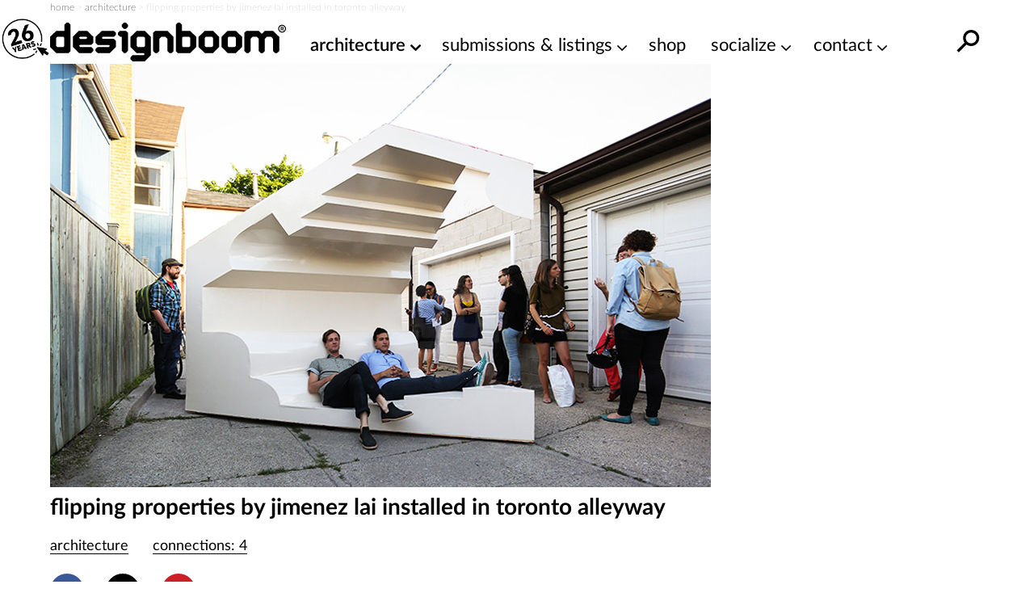

--- FILE ---
content_type: text/html; charset=utf-8
request_url: https://www.google.com/recaptcha/api2/aframe
body_size: 268
content:
<!DOCTYPE HTML><html><head><meta http-equiv="content-type" content="text/html; charset=UTF-8"></head><body><script nonce="Zc1ZYM6PGgzkMVOlr5sAzQ">/** Anti-fraud and anti-abuse applications only. See google.com/recaptcha */ try{var clients={'sodar':'https://pagead2.googlesyndication.com/pagead/sodar?'};window.addEventListener("message",function(a){try{if(a.source===window.parent){var b=JSON.parse(a.data);var c=clients[b['id']];if(c){var d=document.createElement('img');d.src=c+b['params']+'&rc='+(localStorage.getItem("rc::a")?sessionStorage.getItem("rc::b"):"");window.document.body.appendChild(d);sessionStorage.setItem("rc::e",parseInt(sessionStorage.getItem("rc::e")||0)+1);localStorage.setItem("rc::h",'1768748061951');}}}catch(b){}});window.parent.postMessage("_grecaptcha_ready", "*");}catch(b){}</script></body></html>

--- FILE ---
content_type: text/css
request_url: https://static.designboom.com/wp-content/themes/designboom/res/css/d__b.css?ver=build-20251209170916
body_size: 9053
content:
:root{--years-logo: url( "/wp-content/themes/designboom/res/images/26yearslogo.png" );--text-color: #000}@keyframes fade-in-up{0%{opacity:0}100%{transform:translateY(0);opacity:1}}@keyframes icon-move{49%{transform:translateX(-40px);opacity:0}50%{transform:translateX(40px);opacity:1}80%{transform:translateX(0)}}@keyframes bounce-top{0%{transform:translateY(-45px);animation-timing-function:ease-in;opacity:1}24%{opacity:1}40%{transform:translateY(-24px);animation-timing-function:ease-in}65%{transform:translateY(-12px);animation-timing-function:ease-in}82%{transform:translateY(-6px);animation-timing-function:ease-in}93%{transform:translateY(-4px);animation-timing-function:ease-in}25%,55%,75%,87%{transform:translateY(0px);animation-timing-function:ease-out}100%{transform:translateY(0px);animation-timing-function:ease-out;opacity:1}}@keyframes spin{0%{transform:rotate(0deg) scale(1)}50%{transform:rotate(180deg) scale(1.1)}100%{transform:rotate(360deg) scale(1)}}.text-color{color:#000 !important}.text-error{color:#e72323 !important}.text-thin{font-weight:300}.text-regular{font-weight:400}.text-semibold{font-weight:600}.text-bold{font-weight:700}.text-balanced{text-wrap:balance}.mx-auto{margin-left:auto;margin-right:auto}.d-block{display:block}.d-none{display:none}.d-bold{font-weight:700}.mt-0{margin-top:0}.mb-0{margin-bottom:0}.mt-5{margin-top:5px}.mb-5{margin-bottom:5px}.mt-10{margin-top:10px}.mb-10{margin-bottom:10px}.mr-10{margin-right:10px}.mt-15{margin-top:15px}.mb-15{margin-bottom:15px}.mt-20{margin-top:20px}.mb-20{margin-bottom:20px}.mt-30{margin-top:30px}.mb-30{margin-bottom:30px}.mt-35{margin-top:35px}.mb-35{margin-bottom:35px}.mt-40{margin-top:40px}.mb-40{margin-bottom:40px}.my-50{margin-bottom:50px;margin-top:50px}.pt-5{padding-top:5px}.pb-10{padding-bottom:10px}.size-14{font-size:14px}.size-16{font-size:16px}.size-18{font-size:18px}.size-20{font-size:20px}.size-22{font-size:22px}.size-24{font-size:24px}.size-28{font-size:28px}.size-30{font-size:30px}.upper{text-transform:uppercase}.pointer{cursor:pointer}.top-dashed{border-top:2px dashed}.no-pm p{margin-top:0;margin-bottom:0}.underline{text-decoration:underline;text-underline-position:under;text-decoration-thickness:1px}.d-inline-block{display:inline-block}.lh-small{line-height:1.2em}.w-100{width:100%}.m-pad{padding:0 15px}@media(min-width: 768px){.m-pad{padding:0}}.mx-page{margin-left:15px;margin-right:15px}@media(min-width: 768px){.mx-page{margin-left:0;margin-right:0}}button,input[type=button],input[type=reset],input[type=submit]{-webkit-appearance:button;-moz-appearance:button;appearance:button;cursor:pointer}input:focus::-moz-placeholder{color:rgba(0,0,0,0)}input:focus::placeholder{color:rgba(0,0,0,0)}.nowrap{white-space:nowrap}.link-default{color:#000;text-decoration:none}.link-default:hover{background-color:#fffe01;text-decoration:underline}.architonic-bar{border-top:1px solid #d3d3d3;border-bottom:1px solid #d3d3d3;margin-bottom:20px}.architonic-bar iframe{border:0 none;height:310px;width:100%}.architonic-sidebar{border-top:1px solid #d3d3d3;border-bottom:1px solid #d3d3d3}.architonic-sidebar iframe{border:0 none}.bck-half{--clr-bg: transparent;--clr-underline: #e9e9e9;--clr-pos-from: 55%;--clr-pos-to: 85%;transition:all .1s ease-in;background:linear-gradient(180deg, var(--clr-bg) 0 var(--clr-pos-from), var(--clr-underline) var(--clr-pos-from) var(--clr-pos-to), var(--clr-bg) var(--clr-pos-to) 100%)}.bck-half:hover{--clr-pos-from: 20%}.bck-half.no-hover:hover{--clr-pos-from: 55%}.bck-half-yellow{--clr-underline: #FFFE01 }.bck-half-green{--clr-underline: #01ff01 }.p--p-pic a>img:hover,.p--p-pic a>picture>img:hover,.p--popular-pic img:hover{opacity:.75;transition:all .3s ease-in-out}.wow{display:inline;text-transform:uppercase;background:#fff}.wow:after{display:block;content:""}.wow-22,.post-content h2.wow{font-size:22px}.wow-20,.post-content h3.wow{font-size:20px}.wow-yellow{background:linear-gradient(180deg, rgba(255, 255, 255, 0) 0%, rgba(255, 255, 255, 0) 65%, rgb(255, 254, 1) 65%, rgb(255, 254, 1) 100%)}.wow-green{background:linear-gradient(180deg, rgba(255, 255, 255, 0) 0%, rgba(255, 255, 255, 0) 65%, rgb(1, 255, 1) 65%, rgb(1, 255, 1) 100%)}.bg-yellow{background-color:#fffe01}.check-box-row{display:flex}.check-box{position:relative;cursor:pointer;-webkit-user-select:none;-moz-user-select:none;user-select:none;width:25px;height:25px;margin:10px 0}.check-box input{position:absolute;opacity:0;cursor:pointer;height:0;width:0}.checkmark{position:absolute;top:0;left:0;height:25px;width:25px;border:1px solid #d1d1d1;background-color:#fff}.check-box input.error~.checkmark{border-color:#e72323}.checkmark:after{opacity:0;content:"";position:absolute}.check-box input:checked~.checkmark:after{opacity:1}.check-box .checkmark:after{width:13px;height:10px;background:rgba(0,0,0,0);top:5px;left:6px;border:3px solid #333;border-top:none;border-right:none;transform:rotate(-50deg)}.check-box:hover input~.checkmark:after{opacity:.1}.check-box:hover input:checked~.checkmark:after{opacity:1}.check-box-text{margin-left:15px;padding-top:10px;font-size:18px}.check-box-text label{font-weight:600}.check-box-text a{text-decoration:underline}.video-container{--ratio: 56.25%;position:relative;padding-bottom:var(--ratio);height:0;overflow:hidden}.video-container iframe,.video-container object,.video-container video,.video-container embed{position:absolute;top:0;left:0;width:100%;height:100%;border:0 none}video{width:100%;height:auto}.bounce-top{animation:bounce-top .9s both}#midban{--gap: 18px;--mtop: 25px;--mbot: 0;display:none}.post #midban{--mbot: 25px}#midban.ready{display:block;position:relative;width:100%;aspect-ratio:9/16;aspect-ratio:var(--ratio, 9/16);margin:var(--mtop) 0 var(--mbot) 0}@media(min-width: 501px){#midban.ready{display:none !important}}#midban.ready .holder{position:absolute;top:0;right:0;bottom:0;left:0;top:var(--gap);overflow:hidden;clip:rect(0px, auto, auto, 0px);background-color:#f5f5f5}#midban.ready .ad{position:absolute;left:0;right:0;display:flex;justify-content:center;align-items:center;background-color:#f5f5f5;font-size:11px;font-style:italic;line-height:1;height:var(--gap)}#midban.ready .ad.top{top:0}#midban.ready .ad.bottom{bottom:0}#midban.ready ins{position:fixed;left:50%;top:50%;transform:translate(-50%, -50%);width:100%}#midban.ready a>img{max-width:none;width:100%}#db-main{margin-bottom:50px}.page-w{margin-left:15px;margin-right:15px}.unhero{margin-left:-15px;margin-right:-15px}@media(min-width: 768px){.page-w,.unhero{margin-left:0;margin-right:0}}@media(min-width: 950px){#db-main{--min-height: calc(100vh - 159px);min-height:var(--min-height)}#db-main.h-auto{--min-height: none}}@media(max-width: 949px){ul.side-menu{margin:0 0 50px 0;padding:0;list-style:none;display:flex;flex-direction:column}ul.side-menu a{color:#000;text-decoration:none}ul.side-menu>li{margin:0;padding:0;list-style:none;position:relative}ul.side-menu>li>a{display:block;font-size:22px;font-weight:700;white-space:nowrap;padding:10px 15px;line-height:20px}ul.side-menu>li.lev-0.dropdown .sub-menu{margin:0;padding:5px 0;list-style:none;display:grid;grid-template-columns:50% 50%}ul.side-menu>li.lev-0.dropdown .sub-menu>li{list-style:none}ul.side-menu>li.lev-0.dropdown .sub-menu>li:nth-child(even) a{padding-left:5px !important}ul.side-menu>li.lev-0.dropdown .sub-menu>li>a{display:block;font-size:20px;font-weight:400;white-space:nowrap;padding:3px 0 3px 30px;line-height:28px}ul.side-menu>li.lev-0.dropdown .sub-menu>li>a:before{content:attr(title);display:block;font-weight:700;height:1px;color:rgba(0,0,0,0);overflow:hidden;visibility:hidden;margin-bottom:-1px}ul.side-menu>li.lev-0.dropdown .sub-menu>li>a:hover,ul.side-menu>li.lev-0.dropdown .sub-menu>li>a:focus,ul.side-menu>li.lev-0.dropdown .sub-menu>li>a:active,ul.side-menu>li.lev-0.dropdown .sub-menu>li>a:hover:after{font-weight:700}ul.side-menu>li.lev-0.dropdown .sub-menu>li.dbc-compact-item>a{letter-spacing:-1px;font-size:16px}ul.side-menu>li.lev-0>a[title=jobs]{padding-top:25px}ul.side-menu>li.lev-0>a[title=jobs] span{position:absolute;font-size:80%;top:6px;line-height:1;transform:translateX(-40%);font-weight:400}}@media(max-width: 349px){ul.side-menu>li>a{font-size:20px}ul.side-menu>li.lev-0.dropdown .sub-menu>li>a{font-size:18px}}.nlbox-aside{padding:0 15px;margin-bottom:25px}.nlbox-page{margin-top:80px;margin-bottom:50px}.page .nlbox-page{margin-top:100px;margin-bottom:100px}.nlbox-call,.nlbox-footer,.contacts-footer{display:none}.nlbox-form{display:flex}.nlbox-form img{width:80px;height:80px}.nlbox-form .sx{width:100%}.nlbox-form .sx .row{display:flex;justify-content:space-between}.nlbox-form .dx{display:none}.nlbox-form .break{flex-basis:100%;height:0}.nlbox-form .l{display:none}.nlbox-form .data{display:flex;justify-content:space-between;flex:1;margin:10px 0 5px 0;align-items:baseline;max-width:320px}.sidebar-newsletter{position:relative;max-width:300px;margin:35px auto}.sidebar-newsletter.white{color:#fff}.sidebar-newsletter.white a{color:#fff}.sidebar-newsletter.white a:hover{color:#000}.sidebar-newsletter .nlbox-title{font-size:22px}.sidebar-newsletter .row-submit{background-color:#fff;display:inline;padding:5px 8px}.nlbox-form-abs{position:absolute;top:0;right:0;bottom:0;left:0;z-index:1;padding:25px 15px}.nlbox-form-box{display:flex;flex-direction:column}.mt-auto{margin-top:auto}.form-submit{font-size:20px;font-weight:700;background-color:rgba(0,0,0,0);-webkit-appearance:none;-moz-appearance:none;appearance:none;border:0 none;margin:0;padding:0;outline:none;color:#000}.form-submit:active{transform:scale(0.95)}.nlbox-page .nlbox-form{flex-wrap:wrap;justify-content:space-between}.nlbox-title{font-size:24px;font-weight:700}.nlbox-page .nlbox-title{font-size:24px}.tag .nlbox-page .nlbox-title{font-size:22px}.nlbox-useremail{-webkit-appearance:none;-moz-appearance:none;appearance:none;width:100%;max-width:500px;font-weight:300;border:1px solid #d1d1d1;padding:4px 0 4px 5px;outline:none;margin-right:10px}.check-box-text a{font-weight:300}@media(min-width: 430px){.nlbox-form .sx{max-width:320px}.nlbox-form .dx{display:flex;flex-direction:column;justify-content:flex-end;margin-left:30px;flex:1 0 80px}.nlbox-page .nlbox-form{justify-content:flex-start}.nlbox-page .nlbox-form .f{margin-right:40px}.nlbox-page .nlbox-form .l{display:block;margin-left:30px;width:80px;position:relative}.nlbox-page .nlbox-form .l img{position:absolute;top:-30px}.nlbox-page .nlbox-title{font-size:30px}}@media(min-width: 530px)and (max-width: 599px){.nlbox-page{max-width:500px;margin-left:auto;margin-right:auto}}@media(min-width: 950px){.nlbox-page .nlbox-form{align-items:stretch}.nlbox-page .nlbox-form .f{margin-right:20px}.nlbox-page .nlbox-form .l{display:block;margin-left:20px}.nlbox-page .nlbox-form .l img{position:inherit;top:inherit}.nlbox-page .nlbox-form .sample{display:flex;align-items:flex-end;padding-bottom:5px}.nlbox-page .nlbox-form .sample .check-box-row:first-child{margin-right:20px}.nlbox-page .nlbox-form .sample .check-box{margin:0}.nlbox-page .nlbox-form .sample .check-box-text{padding-top:0}.nlbox-page .nlbox-form .break{display:none}.nlbox-page .nlbox-form .data{margin:0 0 0 20px;align-items:flex-end;padding-bottom:5px}.nlbox-call{position:absolute;right:0;top:-80px}.nlbox-footer,.nlbox-call{justify-content:space-between}.nlbox-footer .nlbox-form,.nlbox-call .nlbox-form{display:block;width:360px;margin:0 5px;padding-top:10px}.nlbox-footer .nlbox-form .row,.nlbox-call .nlbox-form .row{display:flex;justify-content:space-between;align-items:flex-end}.nlbox-footer .check-box,.nlbox-call .check-box{margin-top:0;margin-bottom:0}.nlbox-footer .check-box-text,.nlbox-call .check-box-text{padding-top:0;font-size:16px;margin-left:10px}.nlbox-footer{display:flex;position:fixed;transform:translateY(150%);bottom:30px;right:5px;background-color:#fff}.nlbox-footer.sticky{animation:fade-in-up .3s ease forwards;z-index:1}.contacts-footer{display:flex;flex-direction:column;position:fixed;transform:translateY(150%);bottom:30px;background-color:rgba(255,255,255,.95);padding-left:20px}.contacts-footer.sticky{animation:fade-in-up .3s ease forwards;z-index:1}}@media(min-width: 1080px){.nlbox-call{display:flex}}.subscribe-box{--border-color: #000;--margin-top: 50px;margin-top:var(--margin-top)}.subscribe-box.sb{width:300px}.subscribe-box .inner{padding:2rem}.subscribe-box input[type=email],.subscribe-box input[type=submit]{-webkit-appearance:none;-moz-appearance:none;appearance:none;width:100%;outline:none;background-color:rgba(0,0,0,0)}.subscribe-box input[type=email]{border:none}.subscribe-box input[type=submit]{--border-radius: 50px;--border-thick: 3px;--color: #000;--bg-color: transparent;padding:1px 20px;color:var(--color);background-color:var(--bg-color);border-radius:var(--border-radius);border:var(--border-thick) solid var(--border-color)}.subscribe-box input[type=submit]:hover{--color: #FFFE01;--bg-color: #000}.subscribe-box input[type=submit]:active{transform:scale(0.9)}.subscribe-box input:-webkit-autofill,.subscribe-box input:-webkit-autofill:hover,.subscribe-box input:-webkit-autofill:focus,.subscribe-box textarea:-webkit-autofill,.subscribe-box textarea:-webkit-autofill:hover,.subscribe-box textarea:-webkit-autofill:focus,.subscribe-box select:-webkit-autofill,.subscribe-box select:-webkit-autofill:hover,.subscribe-box select:-webkit-autofill:focus{border:0 none;-webkit-text-fill-color:#000;-webkit-box-shadow:0 0 0 1000px rgba(0,0,0,0) inset;-webkit-transition:background-color 5000s ease-in-out 0s;transition:background-color 5000s ease-in-out 0s}.border-bottom{--thick: 3px;border-bottom:var(--thick) solid currentColor}.cbox{--template: 1em auto;--size: 30px;--inner-size: 20px;--border-thick: 3px;--border-radius: 0;--border-color: #000;--checked-color: #000;--bg: transparent;--justify-self: flex-start;--font-size: 16px;--gap: 0.5rem;--lh: 1em;display:grid;grid-gap:var(--gap);gap:var(--gap);grid-template-columns:var(--template);font-size:var(--font-size);line-height:var(--lh)}.cbox.cbox-column{--template: none;--justify-self: flex-end;--gap: 0}.cbox.cbox-md{--font-size: 22px}.cbox.cbox-circle{--border-radius: 50%}.cbox input[type=checkbox]{-webkit-appearance:none;-moz-appearance:none;appearance:none;margin:0;font:inherit;color:currentColor;display:grid;align-content:center;justify-content:center;place-content:center;background-color:var(--bg);width:var(--size);height:var(--size);border:var(--border-thick) solid var(--border-color);border-radius:var(--border-radius);justify-self:var(--justify-self);transform:translateY(-0.075em)}.cbox input[type=checkbox]::before{content:"";width:var(--inner-size);height:var(--inner-size);box-shadow:inset 1em 1em var(--checked-color);border-radius:var(--border-radius);transform:scale(0);transition:120ms transform ease-in-out}.cbox input[type=checkbox]:checked::before{transform:scale(1)}@media(min-width: 950px){.subscribe-box{--margin-top: 0}}.sidebar-bt{display:flex;justify-content:center;align-items:center;text-align:center;font-size:20px;background-color:#f6f6f6;border:1px solid #e9e9e9;padding:5px 0}.sidebar-bt:hover{background-color:#fffe01}.bt{color:#000;font-weight:600;text-align:center;border:0px solid;outline:none}.bt-action{width:220px;margin:0;padding:6px 0;font-size:22px}.bt-yellow{background-color:#fffe01}.bt-green{background-color:#01ff01}.bt-green:hover,.bt-green:active,.bt-green:focus{background-color:#fffe01}.bt-yellow:hover,.bt-yellow:active,.bt-yellow:focus{background-color:#01ff01}.publish-your-work{overflow:hidden}.publish-your-work .link-publish-your-work{display:block;width:100%;margin:75px 0 0 0;background-color:#01ff01;color:#000;font-size:28px;font-weight:600;border-radius:50px;padding:0 0 6px 0;text-align:center}.publish-your-work .link-publish-your-work:hover{background-color:#fffe01;color:#000;font-weight:600;text-decoration:none}.publish-your-work .link-promote,.publish-your-work .link-publish-your-competition{display:block;width:100%;margin:0;background-color:#01ff01;color:#000;font-size:28px;font-weight:600;border-radius:50px;padding:0px 0 6px 0;text-align:center}.publish-your-work .link-promote:hover,.publish-your-work .link-publish-your-competition:hover{background-color:#fffe01;color:#000;font-weight:600;text-decoration:none}.bt-play{box-sizing:border-box;position:relative;display:block;width:45px;height:45px}.bt-play::before{content:"";display:block;box-sizing:border-box;position:absolute;width:0;height:10px;border-top:10px solid rgba(0,0,0,0);border-bottom:10px solid rgba(0,0,0,0);border-left:17px solid #fff;top:11px;left:15px}.sidebar--archive .d-over-950{display:none}.popular-today-box{padding:50px 15px 0 15px}.popular-today-box .title{font-size:28px;text-transform:uppercase;font-weight:700}.popular-today-box .slick-track{display:flex}.popular-today-box .slick-slide{padding:0 10px}.popular-today-box .slick-slide:first-child{padding-left:0}.popular-today-box .slick-slide:last-child{padding-right:0}.popular-today-carousel{display:flex;width:100%;overflow-x:scroll;overflow-y:hidden;-webkit-overflow-scrolling:touch;-ms-overflow-style:none;scrollbar-width:none}.popular-today-carousel::-webkit-scrollbar{display:none}.popular-today-carousel.flickity-enabled{display:block;overflow:inherit}.popular-today-carousel:after{content:"flickity";display:none}.p--popular{height:inherit;display:flex;flex-direction:column;overflow:hidden;outline:none;flex:0 0 70%;height:auto;width:70%;margin-right:20px}.p--popular a{-webkit-user-select:none;-moz-user-select:none;user-select:none}.p--popular a,.p--popular a:focus,.p--popular a:active,.p--popular a:visited{outline:none}.p--popular-title{font-size:20px;font-weight:600;line-height:1.2em}.p--popular-title a{display:inline-block}.p--popular-info{white-space:nowrap;margin-top:auto;padding-top:20px;font-size:18px}.p--popular-info .cat{margin-right:30px;text-decoration:underline}.sidebar-link{display:none}@media(max-width: 359px){.popular-today-box .title{font-size:30px}.p--popular-info .cat{margin-right:15px}}@media(min-width: 530px)and (max-width: 599px){.popular-today-box{margin-left:auto;margin-right:auto;max-width:500px;padding-left:0;padding-right:0}.p--popular-info .cat{margin-right:15px}}@media(min-width: 500px){.popular-today-carousel .p--popular{flex:0 0 40%;width:40%}}@media(min-width: 768px){.popular-today-box{padding:50px 0 0 0}.p--popular-title a:hover{opacity:.7}}@media(min-width: 950px){#main-sidebar{flex:1 0 100%;max-width:300px;overflow-x:hidden;margin-left:20px;display:block;width:300px}#main-sidebar.aside-affixable{position:sticky;top:48px}#main-sidebar[\:not-has\(.aside-adv-box\)]{display:flex;flex-direction:column}#main-sidebar:not(:has(.aside-adv-box)){display:flex;flex-direction:column}#main-sidebar[\:not-has\(.aside-adv-box\)] .sidebar-newsletter{order:-1}#main-sidebar:not(:has(.aside-adv-box)) .sidebar-newsletter{order:-1}.sidebar-element,.sidebar--archive .d-over-950{display:block;width:300px}.box-sidebar{display:flex;align-items:flex-start}.box-sidebar .box{flex:1}.box-sidebar #main-sidebar{order:2}.sidebar-element{margin:0 0 65px 0}.sidebar-element.aside-adv-box,.sidebar-element.publish-your-work{margin:0 0 45px 0}.sidebar-element:last-of-type{margin-bottom:0px}.sidebar-item{margin:0 0 30px 0}.sidebar-element-title,.popular-today-title,.sidebar-element .title{font-size:1.375em;font-weight:600;color:#000;line-height:1.1}.popular-today-box{padding-top:0}.popular-today-box .title{font-size:1.375em;font-weight:600}.popular-today-carousel{display:block;overflow:hidden}.popular-today-carousel .p--popular{flex:none;position:relative;margin:0 0 30px 0;padding:0;flex-direction:row;width:auto}.popular-today-carousel .p--popular-pic{width:125px;height:100px;overflow:hidden}.popular-today-carousel .p--popular-title{width:175px;height:100px;overflow:hidden;padding:2px 5px 5px 10px;font-size:16px;font-weight:400;line-height:18px}.popular-today-carousel .p--popular-info{position:absolute;margin-top:0;padding:0 10px;bottom:-3px;right:0;width:175px;background-color:#fff;font-size:20px;font-weight:700}.popular-today-carousel .p--popular-info .cat{display:none}.popular-today-carousel:after{content:""}.sidebar-link{display:flex;justify-content:space-between;align-items:center}.sidebar-link a{font-size:24px;font-weight:700}.sidebar-link>.sidebar-bt{width:140px}}@media(min-width: 950px)and (max-width: 1199px){.sidebar--mt-outer,.sidebar--mt-inner{margin-top:134px}}@media(min-width: 1200px){.sidebar--mt-outer{margin-top:124px}.sidebar--mt-inner{margin-top:70px}}.flickity-enabled{position:relative}.flickity-enabled:focus{outline:none}.flickity-viewport{overflow:hidden;position:relative;height:100%}.flickity-slider{position:absolute;width:100%;height:100%}.flickity-enabled.is-draggable{-webkit-tap-highlight-color:rgba(0,0,0,0);-webkit-user-select:none;-moz-user-select:none;user-select:none}.flickity-enabled.is-draggable .flickity-viewport{cursor:move;cursor:grab}.flickity-enabled.is-draggable .flickity-viewport.is-pointer-down{cursor:grabbing}.flickity-button{position:absolute;background:rgba(255,255,255,.5);border:none;color:#000}.flickity-button:hover{background:#fff;cursor:pointer}.flickity-button:focus{outline:none;box-shadow:0 0 0 5px #19f}.flickity-button:active{opacity:.6}.flickity-button:disabled{opacity:.3;cursor:auto;pointer-events:none}.flickity-button-icon{fill:currentColor}.flickity-prev-next-button{top:33%;width:44px;height:44px;border-radius:50%;transform:translateY(-50%)}.flickity-prev-next-button.previous{left:0px}.flickity-prev-next-button.next{right:0px}.flickity-prev-next-button .flickity-button-icon{position:absolute;left:20%;top:20%;width:60%;height:60%}.flickity-page-dots{position:absolute;width:100%;bottom:-25px;padding:0;margin:0;list-style:none;text-align:center;line-height:1}.flickity-rtl .flickity-page-dots{direction:rtl}.flickity-page-dots .dot{display:inline-block;width:10px;height:10px;margin:0 8px;background:#333;border-radius:50%;opacity:.25;cursor:pointer}.flickity-page-dots .dot.is-selected{opacity:1}.pikker{position:relative;margin-top:25px;margin-bottom:25px}.pikker-badge{position:absolute;top:10px;right:10px;background-color:rgba(0,0,0,.2);z-index:100;padding:5px 10px;font-size:20px;display:flex;border-radius:50px}.pikker-badge span{color:#fff}.pikk{width:100%;flex:1 0 100%}.pikk picture,.pikk img{width:100%;height:auto;margin:0;padding:0}.pikker-slider{display:flex;overflow:hidden}.pikker-slider.flickity-enabled{display:block;overflow:inherit}.pikker-slider .flickity-prev-next-button{top:calc(50% - 22px)}.pikk-cap{width:100%}.p--p{display:flex;flex-direction:column;outline:none}.p--p a{-webkit-user-select:none;-moz-user-select:none;user-select:none}.p--p a,.p--p a:focus,.p--p a:active,.p--p a:visited{outline:none}.p--p-title{margin-top:5px;letter-spacing:-0.1px}.p--p-title a{color:#000}.p--p-excerpt,.p--p-c-excerpt,.p--p-cmob-excerpt{padding-top:15px;font-size:18px}.p--p-excerpt,.p--p-c-excerpt{display:none}.p--p-deadline{font-weight:600;padding-top:10px}.p--p-info{display:flex;margin-top:15px;position:relative}.p--p-info .cat{font-size:18px;text-decoration:underline;font-weight:400;margin-right:30px;display:inline-block}.p--p-info .catr{margin-left:auto;font-size:18px}.p--p-pic{width:100%;position:relative}.p--p-pic img{width:100%;max-width:100%;height:auto}.p--p-pic img.lazyload:before,.p--p-pic img.lazyloading:before,.p--p-pic img.img-error:before{content:"";display:block;padding-top:80%}.p--p-date{display:none;position:absolute;top:0;right:0;background-color:rgba(255,255,255,.6);padding:5px 10px;font-weight:700;text-transform:lowercase}.p--p-pic:hover .p--p-date{display:block}.p--p-conn{padding-top:10px;font-size:18px;font-weight:300;position:relative}.block--b{position:relative;max-width:570px}.block--padded{margin-left:15px;margin-right:15px}.block--mt,.block--mt-50{margin-top:50px}.block--highlights{margin-left:auto;margin-right:auto}.block--highlights .p--p-title{font-size:24px;font-weight:700;line-height:1.1em}.block--title-home{position:absolute;top:-30px;background-color:#fff;padding:0 10px 2px 15px;z-index:1}.block--title-home .small{padding-left:2px}.block--title-home .big{font-size:38px;line-height:1em}.block--title-spons .small{padding-left:2px}.block--title-spons .big{font-size:38px;line-height:1em}.block--title-b .small{padding-left:2px}.block--title-b .big{font-size:46px;line-height:1em}.block--title-sm .small,.block--title-xs .small{padding-left:2px}.block--title-sm .big,.block--title-xs .big{font-size:30px;line-height:1em}.block--compact{margin-top:70px}.block--compact .block--title{position:absolute;top:-30px;background-color:#fff;padding:0 10px 2px 0;z-index:1}.block--compact .block--title .small{padding-left:2px}.block--compact .block--title .big{font-size:38px;line-height:1em}.block--focus{--bg: #f3f3f3;--corner-color: #000;--corner-width: 60px;--corner-height: 40px;--corner-thick: 3px;--corner-padding: 0px;--padding: 15px;--margin-top: 40px;--margin-inner-top: 30px;margin-top:var(--margin-top);background-color:var(--bg);display:flex;padding-top:var(--padding);padding-bottom:var(--padding);position:relative}.block--focus::before,.block--focus::after,.block--focus>.focus::before,.block--focus>.focus::after{position:absolute;content:" ";width:var(--corner-width);height:var(--corner-height);border-color:var(--corner-color);border-style:solid}.block--focus::before{top:calc(0px - var(--corner-padding));left:calc(0px - var(--corner-padding));border-width:var(--corner-thick) 0 0 var(--corner-thick)}.block--focus::after{top:calc(0px - var(--corner-padding));right:calc(0px - var(--corner-padding));border-width:var(--corner-thick) var(--corner-thick) 0 0}.block--focus>.focus::before{bottom:calc(0px - var(--corner-padding) - var(--padding));right:calc(0px - var(--corner-padding) - var(--padding));border-width:0 var(--corner-thick) var(--corner-thick) 0}.block--focus>.focus::after{bottom:calc(0px - var(--corner-padding) - var(--padding));left:calc(0px - var(--corner-padding) - var(--padding));border-width:0 0 var(--corner-thick) var(--corner-thick)}.block--focus>.block--compact{margin-top:var(--margin-inner-top)}.block--focus .block--title{background-color:var(--bg)}.block--focus .bck-half{--clr-bg: var(--bg)}@media(min-width: 768px){.block--focus{--corner-padding: 5px}}.block--tag .block--title{font-size:24px}.block--highlights .x-p{padding-left:15px;padding-right:15px}.block--news .p--p-title,.block--sponsored .p--p-title{font-size:22px;font-weight:700;line-height:1.1em}.block--3col .p--p-title{font-weight:600}.block--readers .p--p-info .catr{margin-left:0;display:block}.block-info{font-size:18px;font-weight:300;margin-top:20px}.block--pagination{display:flex;margin-top:50px;margin-bottom:50px}.block--pagination .prev,.block--pagination .next{font-size:28px;font-weight:700;display:inline-block;position:relative}.block--pagination .prev:after,.block--pagination .next:after{content:"";position:absolute;bottom:5px;left:0;width:100%;height:25%;z-index:-1;background-color:#fffe01}.block--pagination .next{margin-left:auto}.block--pagination.block--pagination-small .prev,.block--pagination.block--pagination-small .next{font-size:18px}.block-call{max-width:360px;margin-top:15px}.block-call .folks-button{width:100%;padding-bottom:22%;background-size:cover;position:relative}.block-call .people-button{overflow:hidden;width:195px;height:113.75px;background-size:cover;position:relative}.block-call .folks-link{position:absolute;bottom:15%;width:60%;left:20%;font-size:20px;text-align:center;text-transform:uppercase;font-weight:bold;letter-spacing:-1px;line-height:1.2em}.block-call .folks-link .slick-slide{overflow:hidden}.block-call .folks-link .bck-half{display:inline !important}.block-call .people-link{margin:46px 0 0 0;font-size:20px;padding:0px 0 3px 0;white-space:nowrap;display:block;width:100%;background-color:#01ff01;font-weight:600;border-radius:50px;text-align:center}.block-call .hide-me-first{visibility:hidden;height:0px}.block-call .slick-initialized .hide-me-first{visibility:visible}.block--3col .block-call{display:none}.block-grid{position:relative}.gridbox,.gridbox-highlights,.gridbox--3col{display:grid;grid-template-columns:1fr;grid-row-gap:35px;grid-column-gap:0px}.grid-carousel{display:flex;width:100%;overflow-x:scroll;overflow-y:hidden;-webkit-overflow-scrolling:touch;-ms-overflow-style:none;scrollbar-width:none}.grid-carousel::-webkit-scrollbar{display:none}.grid-carousel .p--p{height:inherit;overflow:hidden;display:flex;flex:0 0 70%;width:70%;margin-right:20px;height:auto}.grid-carousel .p--p-title{font-size:20px;font-weight:600;line-height:1.2em}.grid-carousel .p--p-title a{display:inline-block}.grid-carousel .p--p-info{white-space:nowrap;margin-top:auto;padding-top:15px;font-size:18px}.grid-carousel.flickity-enabled{display:block;overflow:inherit}.grid-carousel:after{content:"flickity";display:none}.p--p-competition{margin-top:auto}.p--p-competition .category{font-size:18px;text-decoration:underline;text-underline-position:under;font-weight:400;transition:background-color .5s ease;display:inline-block;margin-top:10px}.p--p-competition .category:hover{background-color:#fffe01}.p--p-competition .deadline{font-size:18px;font-weight:300;display:block;margin-top:10px}.p--p-iframe-video{position:relative;padding-bottom:56.25%;cursor:pointer}.p--p-iframe-video.res-video{padding-bottom:178%;padding-bottom:var(--m-ratio, 178%)}.p--p-iframe-video iframe{position:absolute;top:0;left:0;width:100%;height:100%;z-index:1}.p--p-iframe-video iframe.poster{filter:blur(1px);background-position:center top;background-repeat:no-repeat;background-size:cover}.p--p-iframe-video .io{position:absolute;z-index:3;top:0;left:0;width:100%;height:100%;display:none}.p--p-iframe-video .play{position:absolute;z-index:2;border:2px solid #fff;border-radius:50px;right:15px;bottom:15px;display:none}.p--p-iframe-video .play:hover{border-color:#fffe01}.p--p-iframe-video .play:hover:before{border-left-color:#fffe01}.p--p-iframe-video:hover{cursor:pointer}.p--p-iframe-video:hover .play{border-color:#fffe01}.p--p-iframe-video:hover .play:before{border-left-color:#fffe01}.p--p-iframe-video iframe.poster~.io,.p--p-iframe-video iframe.poster~.play{display:block}.p--p-iframe-video img.poster{position:absolute;top:0;left:0;width:100%;height:100%;z-index:2}.p--p-iframe-video .vna{position:absolute;top:0;left:0;width:100%;height:100%;background-color:#e9e9e9;display:flex;justify-content:center;align-items:center}.p--p-iframe-video .vna span{border:1px dashed #000;padding:5px 10px;font-style:italic}.p--p-iframe{position:relative;padding-bottom:56.25%;cursor:pointer}.p--p-iframe iframe{position:absolute;top:0;left:0;width:100%;height:100%;z-index:1}.p--p-iframe iframe.poster{filter:blur(1px);background-position:center top;background-repeat:no-repeat;background-size:cover}.p--p-iframe .io{position:absolute;z-index:3;top:0;left:0;width:100%;height:100%;display:none}.p--p-iframe .play{position:absolute;z-index:2;border:2px solid #fff;border-radius:50px;right:15px;bottom:15px;display:none}.p--p-iframe .play:hover{border-color:#fffe01}.p--p-iframe .play:hover:before{border-left-color:#fffe01}.p--p-iframe:hover{cursor:pointer}.p--p-iframe:hover .play{border-color:#fffe01}.p--p-iframe:hover .play:before{border-left-color:#fffe01}.p--p-iframe iframe.poster~.io,.p--p-iframe iframe.poster~.play{display:block}.p--p-iframe .vna{position:absolute;top:0;left:0;width:100%;height:100%;background-color:#e9e9e9;display:flex;justify-content:center;align-items:center}.p--p-iframe .vna span{border:1px dashed #000;padding:5px 10px;font-style:italic}.p--p-video{position:relative;padding-bottom:80%}.p--p-video video{position:absolute;top:0;left:0;width:100%;height:100%}.p--p-shop{margin-top:auto}.p--p-shop>span{display:block;font-size:1.125em;font-weight:300;white-space:nowrap;overflow-x:hidden}.p--p-shop span.price{font-weight:700;font-size:1.375em}.p--p-shop span.price .amount{font-weight:700}.p--p-shop span.price strike .amount{font-weight:300}.p--p-shop span.price del .amount{font-size:.875em}.p--p-shop span.price ins .amount{text-align:center;font-weight:700}.conn-wrapper{display:inline-block;padding-right:35px}.conn-list-wrapper{position:absolute;transform:scale(0);overflow:hidden;left:0;right:0;padding:15px 15px 0 15px;display:block}.conn-list-wrapper ul{transform:translateY(calc(100% + 5px));transition:.3s cubic-bezier(0.215, 0.61, 0.355, 1)}.conn-list-wrapper ul li{margin-bottom:10px}.conn-wrapper.open .conn-list-wrapper,.conn-wrapper:hover .conn-list-wrapper{background-color:rgba(255,255,255,.9);transform:scale(1) translateY(calc(-100% - 25px));font-weight:700;width:100%}.conn-wrapper.open .conn-list-wrapper ul,.conn-wrapper:hover .conn-list-wrapper ul{transform:translateY(0)}.scl-bar{position:absolute;display:flex;justify-content:center;align-items:flex-end;top:20px;overflow:hidden;transform:scale(0) translateX(-15px);padding:20px 15px;background-color:rgba(255,255,255,.9)}.scl-btn{width:42px;height:42px;display:flex;justify-content:center;align-items:center;border:2px solid;border-radius:50%;font-size:22px;text-decoration:none;transform:translateY(70px);transition:.3s cubic-bezier(0.215, 0.61, 0.355, 1);margin-right:10px;color:#fff;overflow:hidden;background-color:rgba(255,255,255,.9)}.scl-btn:last-child{margin-right:0}.scl.open .scl-bar,.scl:hover .scl-bar{top:-78px;transform:scale(1) translateX(-15px)}.scl.open .scl-btn,.scl:hover .scl-btn{transform:translateY(0)}.scl.open .scl-btn:nth-child(1),.scl:hover .scl-btn:nth-child(1){transition-delay:.15s}.scl.open .scl-btn:nth-child(2),.scl:hover .scl-btn:nth-child(2){transition-delay:.2s}.scl.open .scl-btn:nth-child(3),.scl:hover .scl-btn:nth-child(3){transition-delay:.25s}.scl-btn.facebook{border-color:#3b5998;background:#3b5998}.scl-btn.facebook:hover{color:#3b5998}.scl-btn.twitter{border-color:#000;background:#000}.scl-btn.twitter .icon{font-size:20px}.scl-btn.twitter .icon:before{margin-top:-2px;margin-left:-1px}.scl-btn.twitter:hover{color:#000}.scl-btn.pinterest{border-color:#cb2027;background:#cb2027}.scl-btn.pinterest:hover{color:#cb2027}.scl-btn.reddit{border-color:#ff4500;background:#ff4500}.scl-btn.reddit:hover{color:#ff4500}.scl-btn:hover{background:#fff}.scl-btn:hover .icon{animation:.4s icon-move linear 0s}#nav-comp{display:flex;flex-direction:column}.nav-comp-a,.nav-comp-a-big{font-size:22px;font-weight:600}.nav-comp-item.active .bg-ahover{position:relative}.nav-comp-item.active .bg-ahover:after{content:"";position:absolute;bottom:3px;left:0;width:100%;height:35%;z-index:-1;transition:all .1s ease-in}.nav-comp-item.active .bg-ahover.bg-ahover-yellow:after{background-color:#fffe01}.nav-comp-item.active .bg-ahover.bg-ahover-green:after{background-color:#01ff01}@media(max-width: 359px){.block--news .p--p-title,.block--sponsored .p--p-title{font-size:20px}.p--p-info .catr{display:none}.block--title-b .big{font-size:38px}.block--readers .block-call .folks-link{font-size:17px}.block--pagination .prev,.block--pagination .next{font-size:20px}}@media(min-width: 501px){.p--p-iframe-video.res-video{padding-bottom:56.25%;padding-bottom:var(--d-ratio, 56.25%)}}@media(min-width: 500px){.grid-carousel .p--p{flex:0 0 40%;width:40%}}@media(min-width: 360px)and (max-width: 599px){.block--title-home .big,.block--compact .block--title .big{font-size:46px}.block--title-spons .big{font-size:44px}}@media(min-width: 530px)and (max-width: 599px){.block--highlights .x-p{padding-left:0;padding-right:0}.block--title-home{padding-left:0}}@media(min-width: 600px){.block--focus{--margin-inner-top: 0px}.block--b{max-width:100%}.block--padded,.block--highlights{margin-left:15px;margin-right:15px}.block--highlights .x-p{padding-left:0;padding-right:0}.block--title-home{padding-left:0}.block--title-spons .big{font-size:44px}.gridbox,.gridbox-highlights,.gridbox--3col{grid-template-columns:repeat(2, minmax(260px, 1fr));grid-column-gap:36px}.gridbox,.gridbox--3col{grid-row-gap:50px}.gridbox-highlights{grid-row-gap:35px}.gridbox .p--p-full-row{grid-column-start:1;grid-column-end:span 2}.p--p-title a:hover,a.p--p-title:hover{opacity:.7}.p--p-info{margin-top:auto;padding-top:15px}.p--p-info .catr{display:none}.p--p-info.mt-0{margin-top:0}.block--compact{margin-top:50px}.block--compact .block--title{position:inherit;top:auto;padding:0}.block--compact .block--title .big{font-size:46px}.block--pagination .prev,.block--pagination .next{font-size:30px}.block--pagination.block--pagination-small .prev,.block--pagination.block--pagination-small .next{font-size:30px}.scl.open .scl-bar,.scl:hover .scl-bar{top:-60px}.conn-list-wrapper{padding-left:0;padding-right:0}.p--p-c-excerpt{display:block}.p--p-cmob-excerpt{display:none}#nav-comp{display:flex;flex-direction:row}.nav-comp-item-ml{margin-left:20px}}@media(min-width: 768px){.block--focus{--margin-top: 35px}.block--focus>.block--compact{margin-left:var(--padding);margin-right:var(--padding)}.block--padded,.block--highlights{margin-left:0;margin-right:0}.block--title-home .big{font-size:46px}.block--tag .block--title{font-size:28px}.p--p-info .catr{display:block}.bg-ahover{position:relative}.bg-ahover:after{content:"";position:absolute;bottom:3px;left:0;width:100%;height:0%;z-index:-1;transition:all .1s ease-in}.bg-ahover-yellow:after{background-color:#fffe01}.bg-ahover-green:after{background-color:#01ff01}a:hover .bg-ahover:after{height:35%}.bg-ahover:hover:after{height:35%}.nav-comp-item.active a:hover .bg-ahover:after,.nav-comp-item.active .bg-ahover:hover:after{height:75%}.block-footer{display:flex}.more.more-first{margin-right:auto}.more-sep{padding:0 5px}.more{font-size:18px}}@media(min-width: 950px){.block-video{margin-top:50px}.block--title-home .big,.block--compact .block--title .big,.block--title-b .big,.block--title-spons .big{font-size:60px}.block--title-sm .big{font-size:46px}.gridbox,.gridbox-highlights{grid-template-columns:repeat(2, minmax(265px, 1fr))}.gridbox--3col{grid-template-columns:repeat(3, minmax(280px, 1fr))}.p--p-excerpt{display:block}.block--pagination{margin-top:70px}.block--readers{overflow:inherit}.block--readers .p--p-title{font-size:22px}.grid-carousel{display:grid;grid-template-columns:repeat(3, minmax(283px, 1fr));grid-row-gap:35px;grid-column-gap:36px}.grid-carousel .p--p-info{padding-top:0px}.grid-carousel .p--p-info .catr{display:block}.grid-carousel .p--p{overflow:hidden;flex:none;margin:0;width:auto}.grid-carousel:after{content:""}}@media(min-width: 1200px){.block--focus{--margin-inner-top: 20px}.block--compact{margin-top:70px}.block--compact .block--title{position:absolute;top:-30px;padding:0 10px 2px 0}.block--mt{margin-top:70px}.block-call{position:absolute;right:0;top:-80px;margin-top:0}.block-call .folks-button{width:360px;height:80px;background-size:cover;position:relative}.tag .block--shop .block-call,.page .block--shop .block-call{display:none}.block--pagination .prev:before,.block--pagination .next:before{color:#000;position:absolute}.block--pagination .prev:after,.block--pagination .next:after{background-color:rgba(0,0,0,0)}.block--pagination .prev:hover:after,.block--pagination .next:hover:after{background-color:#fffe01}.block--pagination .prev:before{content:"<";left:-25px}.block--pagination .next:before{content:">";right:-25px}}.post-content p{margin:0;padding:0}.post-content table{display:none}.post-content a{text-decoration:none;color:#a4a1a1}.post-content a:hover{background-color:#fffe01;color:#000;text-decoration:underline;transition:background-color .3s linear}.article-main-description img,.post-content>p>img,.post-content>p>*>img{margin:40px -50vw 0px -50vw;left:50%;right:50%;position:relative;max-width:calc(100% + (15px * 2));z-index:-1;pointer-events:none}.hero-image img{pointer-events:none}.post-content img+br{display:none}.img-aw img{-o-object-fit:none;object-fit:none;-o-object-position:0;object-position:0}.fullwidth-image{--hwm: calc(var(--vw, 1vw) * -50);width:calc(1vw*100);width:calc(var(--vw, 1vw)*100);position:relative;left:50%;right:50%;margin:40px var(--hwm)}.fullwidth-image img,.fullwidth-image canvas{width:100%;pointer-events:none}.post-author-box{display:flex;justify-content:space-between;margin:50px -15px 35px -15px;font-size:18px;padding:7px 15px}.post-author-box .bck-half:after{height:20%}@media(min-width: 768px){.post-author-box{padding:0;margin:50px 0 35px 0}}#block-tags{scroll-margin-top:70px}.block-gallery{position:relative;margin:0 0 50px 0}.block-grid{overflow:hidden}.gallery-carousel{display:flex;width:100%;overflow-x:scroll;overflow-y:hidden;-webkit-overflow-scrolling:touch;-ms-overflow-style:none;scrollbar-width:none}.gallery-carousel>.item{flex:0 0 185px}.gallery-carousel .item{-webkit-user-select:none;-moz-user-select:none;user-select:none;outline:none}.gallery-carousel .item *{outline:none}.gallery-carousel .item.mr{margin-right:15px}.gallery-carousel::-webkit-scrollbar{display:none}.gallery-carousel .expanded{display:none}.gallery-carousel.flickity-enabled{display:block;overflow:inherit}.gallery-carousel.flickity-enabled .item{width:185px;margin-right:20px}.gallery-carousel.flickity-enabled .flickity-prev-next-button{top:60px}.gallery-carousel:after{content:"flickity";display:none}.congratulation{border:2px dashed;border-color:#000;padding:15px;margin:15px}.congratulation p{margin:5px 0}@media(min-width: 768px){.article-main-description img,.post-content>p>img,.post-content>p>*>img{margin:40px 0 0px 0;left:0;right:0;position:inherit;max-width:100%}.congratulation{margin:15px 0}}@media(min-width: 950px){.gallery-carousel{grid-row-gap:35px;grid-column-gap:25px;flex-wrap:wrap}.gallery-carousel .item{flex:none;width:185px}.gallery-carousel .item.mr{margin-right:0}.gallery-carousel:after{content:""}}@media(min-width: 1200px){.gallery-carousel .item{width:185px}}#footer-extended{--bg: #FFFE01;--color: #000;--social-gap: 25px;--social-justify: flex-start;--social-mt: 25px;--fs: 18px;--col-0: 100%;--col-1: 50%;--col-2: 50%;--col-3: 100%;--logo-height: 34px;--ci-mtop: 25px;background-color:var(--bg);color:var(--color);font-size:var(--fs);padding:25px 0}#footer-extended .logo-svg{height:var(--logo-height)}.company-info{margin-top:var(--ci-mtop);display:flex;flex-wrap:wrap;align-items:baseline}.ci--title{font-size:18px;width:100%;display:block;font-weight:700}.fmenu{flex-wrap:wrap}.fmenu .col-0{flex-basis:var(--col-0)}.fmenu .col-1{flex-basis:var(--col-1)}.fmenu .col-2{flex-basis:var(--col-2)}.fmenu .col-3{flex-basis:var(--col-3)}@media(max-width: 359px){#footer-extended{--fs: 16px}}@media(min-width: 768px){.ci--title{display:inline-block;width:auto}#footer-extended{--col-1: 25%;--col-2: 20%;--col-3: 55%;--social-mt: 0;--ci-mtop: 0}}@media(min-width: 950px){#db-footer{width:100%;-webkit-user-select:none;-moz-user-select:none;user-select:none;display:block}.db-footer-inner,.footer-holder{height:30px}.db-footer-inner{display:flex;align-items:center}.db-footer-nav{display:flex}.db-footer-item>a,.db-footer-brand{display:block;font-size:18px;font-weight:400;white-space:nowrap;color:#000;text-decoration:none;margin:0 0 0 20px;position:relative}.db-footer-item>a:after,.db-footer-brand:after{content:"";position:absolute;bottom:5px;left:0;width:100%;height:0;z-index:-1;transition:all .1s ease-in}.db-footer-item>a:hover:after,.db-footer-item>a:focus:after,.db-footer-item>a:active:after,.db-footer-brand:hover:after,.db-footer-brand:focus:after,.db-footer-brand:active:after{height:75%;background-color:#fffe01}.db-footer-brand{font-size:18px;margin-left:0}.db-footer-vat{display:none}}@media(min-width: 1200px){.db-footer-vat{display:block;font-size:18px;margin-left:auto}#footer-extended{--col-0: 25%;--col-1: 20%;--col-2: 20%;--col-3: 35%;--social-mt: 0;--social-justify: flex-end}}#db-nsf{display:flex}#db-nsf-btn{-webkit-appearance:none;-moz-appearance:none;appearance:none;outline:none;border:0 none;background-color:rgba(0,0,0,0);background-image:none}#db-nsf-btn .filler-level{display:none}#db-nsf-btn:hover,#db-nsf-btn:focus,#db-nsf-btn:active{outline:none}#db-nsf-btn:active{transform:scale(0.9)}#db-nsf-fld{border:0 none;background-color:rgba(0,0,0,0);background-image:none;border-radius:0;outline:0;width:100%;margin:0}#db-nsf-fld::-moz-placeholder{color:#c3c3c3;font-size:14px;font-weight:normal}#db-nsf-fld::placeholder{color:#c3c3c3;font-size:14px;font-weight:normal}.db-nsf-lbl{line-height:36px;flex-grow:1}.screen-reader-text{word-wrap:normal !important}.screen-reader-text{border:0;clip:rect(1px, 1px, 1px, 1px);-webkit-clip-path:inset(50%);clip-path:inset(50%);height:1px;margin:-1px;overflow:hidden;padding:0;position:absolute;width:1px}#hwc-fixed{display:none}@media(min-width: 768px){#hwc-fixed{display:flex}}.hero-slider-cover{display:flex;overflow:hidden}.hero-slider-cover .picture-link{display:block;width:100%;height:0;overflow:hidden;outline:none;margin:0;padding:0 0 120% 0;text-decoration:none}@media(min-width: 501px){.hero-slider-cover .picture-link{padding:0 0 41.66% 0}}.hero-slider-cover .picture-link:hover{text-decoration:none}.hero-slider-cover .picture-link picture,.hero-slider-cover .picture-link img{width:100%;height:auto;margin:0;padding:0}.hero-slider-cover .picture-link .img-error{display:none}.hero-slider-cover .caption-link{font-weight:700;color:#000;font-size:24px;line-height:1.2em;margin:0 15px;display:inline-block;text-decoration:none}.hero-slider-cover .caption-link:hover{text-decoration:none}@media(min-width: 360px){.hero-slider-cover .caption-link{font-size:1.5em;font-size:28px}}@media(min-width: 501px)and (max-width: 599px){.hero-slider-cover .caption-link{max-width:500px;margin-left:auto;margin-right:auto;display:block}}@media(min-width: 768px){.hero-slider-cover .caption-link{margin:0}}@media(min-width: 1200px){.hero-slider-cover .caption-link{white-space:nowrap}}.hero-slider-cover .cover{display:flex;flex-direction:column;overflow:hidden;width:100%;height:auto;flex:1 0 100%}@media(max-width: 949px){.hero-slider-cover .cover .cap{width:100%}}.hero-slider-cover .cover .cat{margin-top:auto}.hero-slider-cover .item{display:none}.hero-slider-cover.flickity-enabled{display:block;overflow:inherit}.hero-slider-cover.flickity-enabled .item{display:flex;flex-direction:column;height:inherit;overflow:hidden;width:100%;height:auto;flex:1 0 100%}.hero-slider-cover.flickity-enabled .item .cat{margin-top:auto}.hero-slider-cover:after{content:"";display:none}@media(min-width: 768px){.hero-slider-cover:after{content:"flickity"}}
